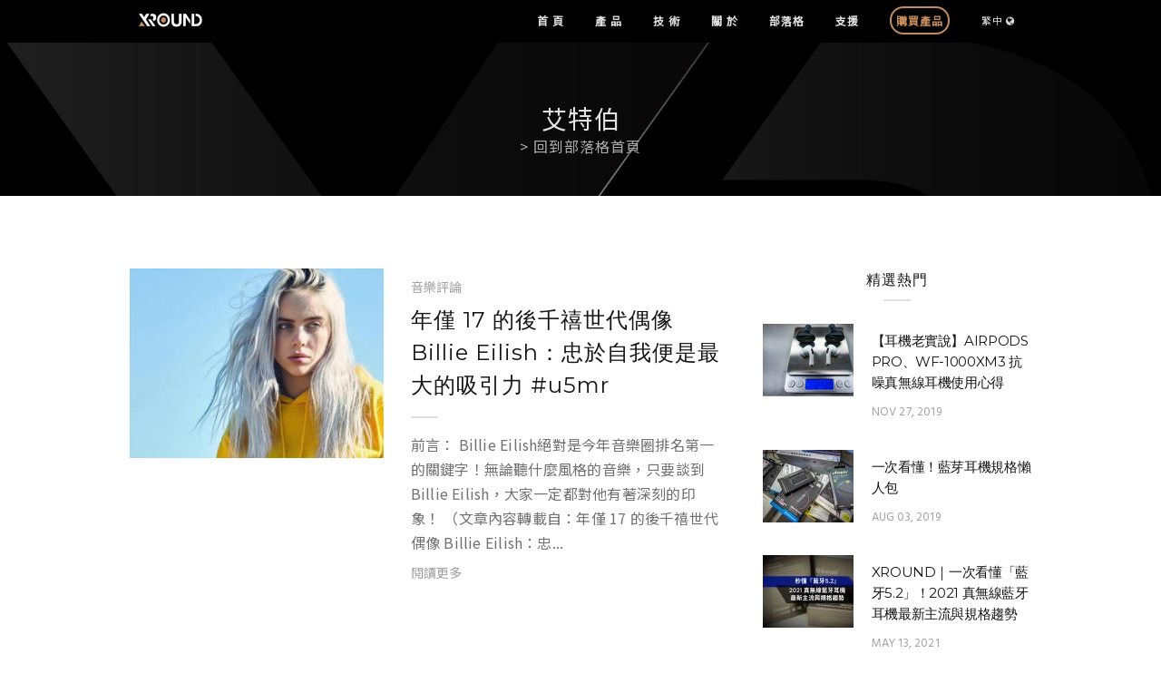

--- FILE ---
content_type: text/html; charset=utf-8
request_url: https://www.xroundaudio.com/blog/author.php?id=14&pg=4
body_size: 7219
content:


<!DOCTYPE html>
<html lang="en">
<head>
	<meta charset="utf-8">

    <meta http-equiv="X-UA-Compatible" content="IE=edge">
    <meta name="viewport" content="width=device-width, initial-scale=1">

    <meta name="description" content="XROUND部落格專區，介紹許多聲學技術">
    <meta name="author" content="">

	<title>XROUND BLOG - 艾特伯</title>
    <!-- Facebook-->
    <meta property="og:title" content="XROUND audio" />

	<meta property="og:url" content="https://www.xroundaudio.com/blog" />

	<meta property="og:description" content="XROUND™透過特殊音訊演算處理，讓你在僅有2個喇叭或耳機的使用情境下，也能提供如同家庭劇院的3D環繞音響體驗。" />

	<meta property="og:image" content="img/bg-defaultmajor.jpg" />

	<meta property="og:type" content="環繞音響" />

	<!-- Standard Favicon -->

	<link rel="apple-touch-icon" sizes="57x57" href="https://xroundaudio.com/img/favicon/apple-icon-57x57.png">
	<link rel="apple-touch-icon" sizes="60x60" href="https://xroundaudio.com/img/favicon/apple-icon-60x60.png">
	<link rel="apple-touch-icon" sizes="72x72" href="https://xroundaudio.com/img/favicon/apple-icon-72x72.png">
	<link rel="apple-touch-icon" sizes="76x76" href="https://xroundaudio.com/img/favicon/apple-icon-76x76.png">
	<link rel="apple-touch-icon" sizes="114x114" href="https://xroundaudio.com/img/favicon/apple-icon-114x114.png">
	<link rel="apple-touch-icon" sizes="120x120" href="https://xroundaudio.com/img/favicon/apple-icon-120x120.png">
	<link rel="apple-touch-icon" sizes="144x144" href="https://xroundaudio.com/img/favicon/apple-icon-144x144.png">
	<link rel="apple-touch-icon" sizes="152x152" href="https://xroundaudio.com/img/favicon/apple-icon-152x152.png">
	<link rel="apple-touch-icon" sizes="180x180" href="https://xroundaudio.com/img/favicon/apple-icon-180x180.png">
	<link rel="icon" type="image/png" sizes="192x192"  href="https://xroundaudio.com/img/favicon/android-icon-192x192.png">
	<link rel="icon" type="image/png" sizes="32x32" href="https://xroundaudio.com/img/favicon/favicon-32x32.png">
	<link rel="icon" type="image/png" sizes="96x96" href="https://xroundaudio.com/img/favicon/favicon-96x96.png">
	<link rel="icon" type="image/png" sizes="16x16" href="https://xroundaudio.com/img/favicon/favicon-16x16.png">
	<link rel="manifest" href="https://xroundaudio.com/img/favicon//manifest.json">
	<meta name="msapplication-TileColor" content="#ffffff">
	<meta name="msapplication-TileImage" content="https://xroundaudio.com/img/favicon//ms-icon-144x144.png">
	<meta name="theme-color" content="#ffffff">
	<!-- Library - Google Font Familys -->
	<link href="https://fonts.googleapis.com/css?family=Hind:300,400,500,600,700%7cMontserrat:100,100i,200,200i,300,300i,400,400i,500,500i,600,600i,700,700i,800,800i,900,900i" rel="stylesheet">
	
	<!-- Library -->
    <link href="assets/css/lib.css" rel="stylesheet">
	
	<!-- Custom - Common CSS -->
	<link rel="stylesheet" href="assets/css/rtl.css">
	<link rel="stylesheet" type="text/css" href="style.css">
    <link rel="stylesheet" href="https://xroundaudio.com/css/font-awesome.min.css" />
    <link rel="stylesheet" href="https://xroundaudio.com/css/menu.css" />
    <!-- Global site tag (gtag.js) - Google Analytics -->
<script async src="https://www.googletagmanager.com/gtag/js?id=UA-77260094-1"></script>
<script>
  window.dataLayer = window.dataLayer || [];
  function gtag(){dataLayer.push(arguments);}
  gtag('js', new Date());

  gtag('config', 'UA-77260094-1');
</script>


<!-- Google Tag Manager -->
<!-- 
<script>(function(w,d,s,l,i){w[l]=w[l]||[];w[l].push({'gtm.start':
new Date().getTime(),event:'gtm.js'});var f=d.getElementsByTagName(s)[0],
j=d.createElement(s),dl=l!='dataLayer'?'&l='+l:'';j.async=true;j.src=
'https://www.googletagmanager.com/gtm.js?id='+i+dl;f.parentNode.insertBefore(j,f);
})(window,document,'script','dataLayer','GTM-NHGJLK4');</script>
 -->
<!-- End Google Tag Manager -->

<!-- Facebook Pixel Code -->
<!-- 
<script>
!function(f,b,e,v,n,t,s)
{if(f.fbq)return;n=f.fbq=function(){n.callMethod?
n.callMethod.apply(n,arguments):n.queue.push(arguments)};
if(!f._fbq)f._fbq=n;n.push=n;n.loaded=!0;n.version='2.0';
n.queue=[];t=b.createElement(e);t.async=!0;
t.src=v;s=b.getElementsByTagName(e)[0];
s.parentNode.insertBefore(t,s)}(window, document,'script',
'https://connect.facebook.net/en_US/fbevents.js');
fbq('init', '1937316839641890');
fbq('track', 'PageView');
</script>
<noscript><img height="1" width="1" style="display:none"
src="https://www.facebook.com/tr?id=1937316839641890&ev=PageView&noscript=1"
/></noscript>
-->
<!-- End Facebook Pixel Code -->


	<!--[if lt IE 9]>
		<script src="js/html5/respond.min.js"></script>
    <![endif]-->
	
</head>

<body data-offset="200" data-spy="scroll" data-target=".ownavigation" style="background: #fff">
	
		<header>
	<!-- Google Tag Manager (noscript) -->
<noscript><iframe src="https://www.googletagmanager.com/ns.html?id=GTM-NHGJLK4"
height="0" width="0" style="display:none;visibility:hidden"></iframe></noscript>
<!-- End Google Tag Manager (noscript) -->
	<nav id="cssmenu" class="container">
			<div class="logo" style="max-width: 90px" ><a href="/index.php"><img src="/images/logo-white.png" style="width: 100%"></a></div>
			<div id="head-mobile"></div>
			<div class="button"></div>
			<ul style="float: right">
	<li class=""><a href='/index_tw.php'>首 頁</a></li>
			<li class=""><a href='/product_tw.php'>產 品</a></li>
                
            <li class=""><a href='/technology_tw.php'>技 術</a>
			   <ul>
				  <li class=""><a href='/technology_tw.php'>技 術</a></li>
				  <li class=""><a href='/audiovisual_tw.php'>效果試聽</a></li>
			   </ul>
			</li>
                
			<li class=""><a href='/about_tw.php'>關 於</a>
			   <ul>
				  <li class=""><a href='/about_tw.php'> 品牌故事</a></li>
				  <li class=""><a href='/project_tw.php'>群募專案</a></li>
				  <li class=""><a href='/release_tw.php'>新聞中心</a></li>
			   </ul>
			</li>
            <li class=""><a href='https://xroundaudio.com/blog/index.php'>部落格</a></li>
			<li class=""><a href='/faq_tw.php'>支援</a>
			   <ul>
                  <li class="" ><a href='https://cs.xroundaudio.com/reg/?Language=Traditional%20Chinese'>保固登入註冊</a></li>
				  <li class="" ><a href='/faq_tw.php'>常見問題</a></li>
				  <li class=""><a href='/store_tw.php'>銷售據點</a></li>
			   </ul>
			</li>

			<li style="border-bottom: 0px"><a href="https://www.xround.co/" target="_blank" ><span class="orderbutton"><span>購買產品</span> </span></a></li>
			<li class="rightnone"><a href="#" class="rightnone" style="border: 1px solid #000; font-size: 8pt; font-weight: 200"><span>繁中</span> <i class="fa fa-globe" aria-hidden="true"></i></a>

						<ul>
					<li><a href='/index_en.php'>English</a></li>
					<li class="active"><a href='/index_tw.php'>繁體中文</a></li>
					<li><a href='/index_ch.php'>简体中文</a></li>
                    <li><a href='/index_ja.php'>日本語</a></li>
					<!--<li><a href='index_ja.php'>日本語</a></li>-->
					
				</ul>	


			</li>

			</ul>
			</nav>
		</header>

	<!-- Header Section -->
	<header class="container-fluid no-left-padding no-right-padding header_s header-fix header_s7" style="display: none">
		<!-- SidePanel -->
		<div id="slidepanel-1" class="slidepanel">
			<!-- Top Header -->
			<div class="container-fluid no-right-padding no-left-padding top-header">
				<!-- Container -->
				<div class="container">	
					<div class="row">
						<div class="col-lg-4 col-6">
							<ul class="top-social">
								<li><a href="" title="Facebook"><i class="ion-social-facebook-outline"></i></a></li>
								<li style="display: none"><a href="#" title="Twitter"><i class="ion-social-twitter-outline"></i></a></li>
								<li><a href="#" title="Instagram"><i class="ion-social-instagram-outline"></i></a></li>
							</ul>
						</div>
						<div class="col-lg-4 logo-block">
							<a href="./" title="Logo">XROUND BLOG</a>
						</div>
						<div class="col-lg-4 col-6">
							<ul class="top-right user-info">
								<li><a href="#search-box" data-toggle="collapse" class="search collapsed" title="Search"><i class="pe-7s-search sr-ic-open"></i><i class="pe-7s-close sr-ic-close"></i></a></li>
								<li class="dropdown">
									<a class="dropdown-toggle" href="#"><i class="pe-7s-user"></i></a>
									<ul class="dropdown-menu">
										<li><a class="dropdown-item" href="#" title="Subscribe">訂閱最新</a></li>
									</ul>
								</li>
							</ul>
						</div>
					</div>
				</div><!-- Container /- -->
			</div><!-- Top Header /- -->				
		</div><!-- SidePanel /- -->
		
		<!-- Search Box -->
		<div class="search-box collapse" id="search-box">
			<div class="container">
				<form>
					<div class="input-group">
						<input type="text" class="form-control" placeholder="搜尋..." required>
						<span class="input-group-btn">
							<button class="btn btn-secondary" type="submit"><i class="pe-7s-search"></i></button>
						</span>
					</div>
				</form>
			</div>
		</div><!-- Search Box /- -->
	</header><!-- Header Section /- -->

	<div class="main-container" style="margin-top: 5vh">
	  <div style="height: 25vh; background-color:black; width: 100vw; background-image: url('img/pattern02.svg'); background-repeat: no-repeat;background-size: cover">
          <div class="container" style="text-align: center">
              <h3 style="padding-top: 11vh; color: #E3E3E3; font-weight: lighter">艾特伯</h3>
              <h6 ><a href="./" style="color: rgba(215,215,215,0.80);font-weight: lighter"> > 回到部落格首頁</a></h6>
          </div>  
      </div>
		<main class="site-main">
			
			<!-- Slider Section -->
                    
			
            
            
            
            
            <!-- Slider Section /- -->
			
			<!-- Page Content -->
			<div class="container-fluid no-left-padding no-right-padding page-content blog-paralle-post">
				<!-- Container -->
				<div class="container">
					<!-- Row -->
					<div class="row">
						<!-- Content Area -->
						<div class="col-lg-8 col-md-6 content-area">
							<!-- Row -->
							<div class="row">
                                    
                                    <div class="col-12 col-md-12 col-sm-6 blog-paralle">
                                        <div class="type-post">
                                            <div class="entry-cover">
                                                <div class="post-meta">
                                                    <span class="byline">by <a href="./?author_id=14" title="艾特伯">艾特伯</a></span>
                                                    <span class="post-date"><a href="./?date=2019-08-28">Aug 28, 2019</a></span>
                                                </div>
                                                                                                <a href="blog_detail.php?id=48"><img src="uploads/s330_1c1cd06d9cebddf3166dc7bd8489e3e3.jpg" alt="Post" /></a>
                                                                                            </div>
                                            <div class="entry-content">
                                                <div class="entry-header">	
                                                    <span class="post-category"><a href="./category.php?id=9" title="音樂評論">音樂評論</a></span>                                                     
                                                    
                                                  
                                                    <h3 class="entry-title"><a href="blog_detail.php?id=48" title="[base64]">年僅 17 的後千禧世代偶像 Billie Eilish：忠於自我便是最大的吸引力 #u5mr</a></h3>
                                                </div>								
                                                <p>前言：

Billie Eilish絕對是今年音樂圈排名第一的關鍵字！無論聽什麼風格的音樂，只要談到Billie Eilish，大家一定都對他有著深刻的印象！

（文章內容轉載自：年僅 17 的後千禧世代偶像 Billie Eilish：忠...</p>
                                                <a href="blog_detail.php?id=48" title="閱讀更多">閱讀更多</a>
                                            </div>
                                        </div>
                                    </div>
                                
								
							</div>
                            
                            <!-- Row /- -->
							<!-- Pagination -->
                            							<nav class="navigation pagination">
								<h2 class="screen-reader-text">Posts navigation</h2>
								<div class="nav-links">
									<a class="prev page-numbers" href="./author.php?id=14&pg=3">上一頁</a>
                                    	
                                            <a class="page-numbers" href="./author.php?id=14&pg=1"><span class="meta-nav screen-reader-text">Page </span>1</a>                                   
                                    	
                                            <a class="page-numbers" href="./author.php?id=14&pg=2"><span class="meta-nav screen-reader-text">Page </span>2</a>                                   
                                    	
                                            <a class="page-numbers" href="./author.php?id=14&pg=3"><span class="meta-nav screen-reader-text">Page </span>3</a>                                   
                                    	
                                            <span class="page-numbers current">
                                                <span class="meta-nav screen-reader-text">Page </span>4                                            </span>                                    
                                                                        

									
									<a class="next page-numbers" href="./author.php?id=14&pg=4">下一頁</a>
								</div>
							</nav>
                                                        
                            <!-- Pagination /- -->
						</div><!-- Content Area -->
						<!-- Widget Area -->
						<div class="col-lg-4 col-md-6 widget-area">
							<!-- Widget : Latest Post -->
							<aside class="widget widget_latestposts">
								<h3 class="widget-title">精選熱門</h3>
                                                                
                                
								<div class="latest-content">
									<a href="./blog_detail.php?id=87" title="Recent Posts"><i><img src="uploads/s100_d9de21d931e3b63b26f4cd23eeddf56b.png" class="wp-post-image" alt="【耳機老實說】AIRPODS PRO、WF-1000XM3 抗噪真無線耳機使用心得" width="100" /></i></a>
									<h5><a title="【耳機老實說】AIRPODS PRO、WF-1000XM3 抗噪真無線耳機使用心得" href="./blog_detail.php?id=87">【耳機老實說】AIRPODS PRO、WF-1000XM3 抗噪真無線耳機使用心得</a></h5>
									<span><a href="./blog_detail.php?id=87">Nov 27, 2019</a></span>
								</div>
                                                                
                                
								<div class="latest-content">
									<a href="./blog_detail.php?id=38" title="Recent Posts"><i><img src="uploads/s100_823a42bc55078f0180a65b7a0f9008a1.jpg" class="wp-post-image" alt="一次看懂！藍芽耳機規格懶人包" width="100" /></i></a>
									<h5><a title="一次看懂！藍芽耳機規格懶人包" href="./blog_detail.php?id=38">一次看懂！藍芽耳機規格懶人包</a></h5>
									<span><a href="./blog_detail.php?id=38">Aug 03, 2019</a></span>
								</div>
                                                                
                                
								<div class="latest-content">
									<a href="./blog_detail.php?id=115" title="Recent Posts"><i><img src="uploads/s100_ffc0bb0bc9f07f5b547215ef6e7106ed.jpg" class="wp-post-image" alt="XROUND｜一次看懂「藍牙5.2」！2021 真無線藍牙耳機最新主流與規格趨勢" width="100" /></i></a>
									<h5><a title="XROUND｜一次看懂「藍牙5.2」！2021 真無線藍牙耳機最新主流與規格趨勢" href="./blog_detail.php?id=115">XROUND｜一次看懂「藍牙5.2」！2021 真無線藍牙耳機最新主流與規格趨勢</a></h5>
									<span><a href="./blog_detail.php?id=115">May 13, 2021</a></span>
								</div>
                                                                
                                
								<div class="latest-content">
									<a href="./blog_detail.php?id=126" title="Recent Posts"><i><img src="uploads/s100_5452151f77013a29dfa246b93b167855.jpg" class="wp-post-image" alt="【實測】iOS15 通話收音 大躍進！「麥克風模式」新增「語音隔離」「寬廣頻譜」｜搭配 FORGE / AERO 真無線耳機 通話降噪也能再進化" width="100" /></i></a>
									<h5><a title="【實測】iOS15 通話收音 大躍進！「麥克風模式」新增「語音隔離」「寬廣頻譜」｜搭配 FORGE / AERO 真無線耳機 通話降噪也能再進化" href="./blog_detail.php?id=126">【實測】iOS15 通話收音 大躍進！「麥克風模式」新增「語音隔離」「寬廣頻譜」｜搭配 FORGE / AERO 真無線耳機 通話降噪也能再進化</a></h5>
									<span><a href="./blog_detail.php?id=126">Oct 13, 2022</a></span>
								</div>
                                                                
                                
								<div class="latest-content">
									<a href="./blog_detail.php?id=76" title="Recent Posts"><i><img src="uploads/s100_60095c9bb19839f54a1ddd3ab311b22a.png" class="wp-post-image" alt="一個人也能吃！臺北「11家宵夜美食」營業到凌晨的美味" width="100" /></i></a>
									<h5><a title="一個人也能吃！臺北「11家宵夜美食」營業到凌晨的美味" href="./blog_detail.php?id=76">一個人也能吃！臺北「11家宵夜美食」營業到凌晨的美味</a></h5>
									<span><a href="./blog_detail.php?id=76">Nov 11, 2019</a></span>
								</div>
                                                                
   
								
							</aside><!-- Widget : Latest Post /- -->
							<!-- Widget : Categories -->
                                           
							<aside class="widget widget_categories text-center">
								<h3 class="widget-title">分類</h3>
								<ul>
                                         
									<li><a href="./category.php?id=1" title="產品介紹">產品介紹</a></li>
                                         
									<li><a href="./category.php?id=2" title="深度技術">深度技術</a></li>
                                         
									<li><a href="./category.php?id=3" title="知識">知識</a></li>
                                         
									<li><a href="./category.php?id=4" title="開箱評測">開箱評測</a></li>
                                         
									<li><a href="./category.php?id=6" title="小編日常">小編日常</a></li>
                                         
									<li><a href="./category.php?id=7" title="影劇分享">影劇分享</a></li>
                                         
									<li><a href="./category.php?id=8" title="遊戲推薦">遊戲推薦</a></li>
                                         
									<li><a href="./category.php?id=9" title="音樂評論">音樂評論</a></li>
                                    									
								</ul>
							</aside><!-- Widget : Categories /- -->
							<!-- Widget : Instagram -->
							<aside class="widget widget_instagram">
								<h3 class="widget-title">Instagram</h3>
                                                                
								<ul >
                                    <li style="width: 32%; margin:0px;padding:1px"><a href="https://www.instagram.com/p/BxImbZDg3hZ/"><img src="/blog/uploads/photo_right/17.png" alt="If you are a music lover or a vedio game" width="100" height="100" /></a></li><li style="width: 32%;margin:0px;padding:1px"><img src="/blog/uploads/photo_right/18.png" alt=""  width="100" height="100" /></li><li style="width: 32%;margin:0px;padding:1px"><img src="/blog/uploads/photo_right/19.png" alt=""  width="100" height="100" /></li><li style="width: 32%;margin:0px;padding:1px"><img src="/blog/uploads/photo_right/20.png" alt=""  width="100" height="100" /></li><li style="width: 32%;margin:0px;padding:1px"><img src="/blog/uploads/photo_right/21.png" alt=""  width="100" height="100" /></li>									
								</ul>
							</aside><!-- Widget : Instagram /- -->
							<!-- Widget : Follow Us -->
							<aside class="widget widget_social">
								<h3 class="widget-title">追蹤我們的社群</h3>
								<ul>
									<li><a href="https://www.facebook.com/xround.audio/" title="XROUND" target="_blank"><i class="ion-social-facebook-outline"></i></a></li>
									<li style="display: none"><a href="#" title=""><i class="ion-social-twitter-outline"></i></a></li>
									<li><a href="https://www.instagram.com/xround_audio/" title="XROUND" target="_blank"><i class="ion-social-instagram-outline"></i></a></li>
									<li style="display: none"><a href="#" title=""><i class="ion-social-vimeo-outline"></i></a></li>
								</ul>
							</aside><!-- Widget : Follow Us /- -->
							<!-- Widget : Newsletter -->
							<aside class="widget widget_newsletter">
								<h3 class="widget-title">訂閱最新</h3>
								<div class="newsletter-box">
									<i class="ion-ios-email-outline"></i>
									<h4 style="color: #464646">留下您的Email</h4>
									<p>我們將寄送最新的優惠以及文章訊息給您！ </p>
									<form onSubmit="return false;">
										<input id ="subscription_email" type="text" class="form-control" placeholder="您的Email" />
										<input id ="subscription" type="submit" value="立即訂閱" />
									</form>
								</div>
							</aside><!-- Widget : Newsletter /- -->							
						</div><!-- Widget Area /- -->
					</div><!-- Row /- -->
				</div><!-- Container /- -->
			</div><!-- Page Content /- -->
			
		</main>
		
	</div>
	
	<!-- Footer Main -->
	<footer class="container-fluid no-left-padding no-right-padding footer-main">
		<!-- Instagram -->
		<div class="container-fluid no-left-padding no-right-padding instagram-block">
                                                         
			<ul class="instagram-carousel">
                <li><img src="/blog/uploads/photo_down/33.jpg" alt=""  width="319"  height="319" /></li><li><img src="/blog/uploads/photo_down/34.jpg" alt=""  width="319"  height="319" /></li><li><img src="/blog/uploads/photo_down/35.jpg" alt=""  width="319"  height="319" /></li><li><img src="/blog/uploads/photo_down/36.jpg" alt=""  width="319"  height="319" /></li>                

			</ul>
		</div><!-- Instagram /- -->
		<!-- Container -->
		<div class="container">
			<ul class="ftr-social">
				<li><a href="https://www.facebook.com/xround.audio/" title="Facebook"><i class="fa fa-facebook"></i>Facebook</a></li>
				<li style="display: none"><a href="#" title="Twitter"><i class="fa fa-twitter"></i>twitter</a></li>
				<li><a href="https://www.instagram.com/xround_audio/" title="Instagram"><i class="fa fa-instagram"></i>Instagram</a></li>
				
				<li style="display: none"><a href="#" title="Youtube"><i class="fa fa-youtube"></i>youtube</a></li>
			</ul>
			<div class="copyright">
				<p>Copyright @ 2019 XROUND</p>
			</div>
		</div><!-- Container /- -->
	</footer><!-- Footer Main /- -->
	
	<!-- JQuery v1.12.4 -->
	<script src="assets/js/jquery-1.12.4.min.js"></script>

	<!-- Library - Js -->
	<script src="assets/js/popper.min.js"></script>
	<script src="assets/js/lib.js"></script>
	
	<!-- Library - Theme JS -->
	<script src="assets/js/functions.js"></script>
    <script type="text/javascript">
     $('#subscription').click(function() {
       
        var email = $("#subscription_email").val();
         
        if (email == ''){
            alert("請輸入Email!");
            return false;

        }        
       if( !validateEmail(email)) {
            alert("請輸入有效的E-mail信箱!");
            return false;
       }        
       
  
        $.ajax({
            url: "_ajax/subscription.php",
            type: "POST",
            dataType: "json",
            data: {
                postFlag: "Subscription",
                email : email

            },
            success: function (response) {
              
                if (response.result == "true") {
                    $("#subscription_email").val("");
                    alert("您已訂閱完成!");
                } else if (response.result == "false") {
                    alert("訂閱失敗或者已曾訂閱!");
                
                }
            },
            error: function(jqxhr, status, exception) {
                alert('Exception:'+exception);
            }
        });		        
       

    });
     function validateEmail($email) {
        var emailReg = /^([\w-\.]+@([\w-]+\.)+[\w-]{2,4})?$/;
        return emailReg.test( $email );
     }
     
    </script>    
        
        
        
<script defer src="https://static.cloudflareinsights.com/beacon.min.js/vcd15cbe7772f49c399c6a5babf22c1241717689176015" integrity="sha512-ZpsOmlRQV6y907TI0dKBHq9Md29nnaEIPlkf84rnaERnq6zvWvPUqr2ft8M1aS28oN72PdrCzSjY4U6VaAw1EQ==" data-cf-beacon='{"version":"2024.11.0","token":"f9f1eae194f24343bc5025a561899b26","r":1,"server_timing":{"name":{"cfCacheStatus":true,"cfEdge":true,"cfExtPri":true,"cfL4":true,"cfOrigin":true,"cfSpeedBrain":true},"location_startswith":null}}' crossorigin="anonymous"></script>
</body>
</html>

--- FILE ---
content_type: image/svg+xml
request_url: https://www.xroundaudio.com/blog/img/pattern02.svg
body_size: 514
content:
<svg xmlns="http://www.w3.org/2000/svg" xmlns:xlink="http://www.w3.org/1999/xlink" viewBox="0 0 749.5 519.59"><defs><style>.cls-1{opacity:0.15;}.cls-2{fill:url(#未命名漸層_35);}.cls-3{fill:url(#未命名漸層_35-2);}.cls-4{fill:url(#未命名漸層_35-3);}.cls-5{fill:none;stroke-miterlimit:10;stroke-width:1.07px;stroke:url(#未命名漸層_5);}</style><linearGradient id="未命名漸層_35" y1="259.79" x2="504.92" y2="259.79" gradientUnits="userSpaceOnUse"><stop offset="0" stop-color="#d1d1d2"/><stop offset="0.15" stop-color="#a9a9aa"/><stop offset="0.34" stop-color="#7e7e7f"/><stop offset="0.53" stop-color="#5d5d5d"/><stop offset="0.7" stop-color="#454545"/><stop offset="0.86" stop-color="#373737"/><stop offset="1" stop-color="#323232"/></linearGradient><linearGradient id="未命名漸層_35-2" x1="393.74" y1="259.63" x2="749.5" y2="259.63" xlink:href="#未命名漸層_35"/><linearGradient id="未命名漸層_35-3" x1="40.22" y1="561.47" x2="379.97" y2="273.43" xlink:href="#未命名漸層_35"/><linearGradient id="未命名漸層_5" x1="296.7" y1="259.79" x2="505.36" y2="259.79" gradientUnits="userSpaceOnUse"><stop offset="0" stop-color="#d1d1d2"/><stop offset="0.21" stop-color="#a6a4a4"/><stop offset="0.59" stop-color="#5f5857"/><stop offset="0.87" stop-color="#322827"/><stop offset="1" stop-color="#211614"/></linearGradient></defs><title>Asset 3</title><g id="Layer_2" data-name="Layer 2"><g id="圖層_1" data-name="圖層 1"><g class="cls-1"><polygon class="cls-2" points="504.92 519.28 371.56 519.28 0 0.31 132.29 0.31 232.25 140.11 325.44 0.31 461.73 0.31 297.36 230.8 504.92 519.28"/><path class="cls-3" d="M515.72,234.79h-122L596.36,519.22H718.87Zm232.62-99.26C738.66,41.11,678.81.05,549.34.05c-4.9,0-9.9.05-15,.16l-68.14,95h89.84c47.35,0,74.53,25.8,74.53,70.8,0,38.3-23.73,63.3-63.78,67.93L623.44,312C680.89,302.88,760,249.05,748.34,135.53Z"/><polygon class="cls-4" points="272.46 519.22 0 519.22 133.36 327.87 272.46 519.22"/></g><polyline class="cls-5" points="461.73 0.31 297.36 230.8 504.92 519.28"/></g></g></svg>